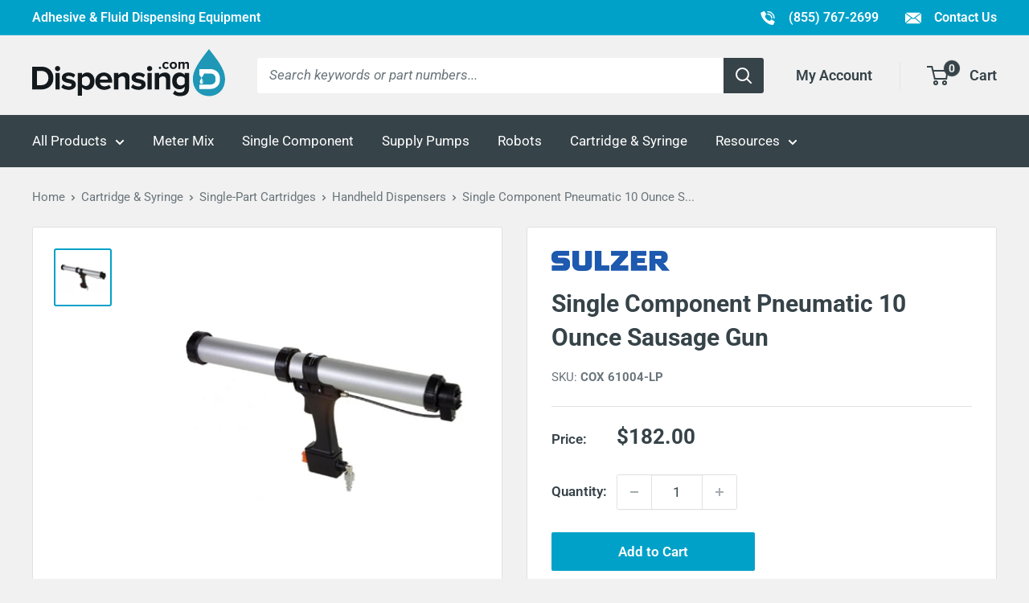

--- FILE ---
content_type: text/css
request_url: https://www.dispensing.com/cdn/shop/t/16/assets/custom-dispensing.css?v=180208791942299561641695834456
body_size: -527
content:
.header__logo{position:relative;bottom:3px}.nav-bar--light{color:var(--header-text-color);background:none!important}.nav-bar--light:after{display:none!important}@media screen and (min-width: 1000px){.slideshow--large .slideshow__title{font-size:280%;font-family:var(--display-font-family);font-weight:var(--display-font-weight);font-style:var(--display-font-style)}.slideshow--large .slideshow__content{font-size:110%}}@media screen and (min-width: 1280px){.slideshow--large .slideshow__title{font-size:360%}.slideshow--large .slideshow__content{font-size:120%}}.nav-bar__link--active[aria-controls=desktop-menu-0-1]{font-weight:400;color:inherit}
/*# sourceMappingURL=/cdn/shop/t/16/assets/custom-dispensing.css.map?v=180208791942299561641695834456 */


--- FILE ---
content_type: image/svg+xml
request_url: https://www.dispensing.com/cdn/shop/files/dispensing-logo-no-tag_0897c5fd-40fb-4335-a151-e150910a5c0d_240x@2x.svg?v=1689876571
body_size: 3568
content:
<svg width="349" height="86" viewBox="0 0 349 86" fill="none" xmlns="http://www.w3.org/2000/svg">
<path fill-rule="evenodd" clip-rule="evenodd" d="M16.345 65.63H8.82001V39.732H16.346C20.614 39.815 23.846 41.062 26.039 43.474C28.232 45.886 29.334 48.965 29.343 52.712C29.314 56.321 28.174 59.351 25.923 61.802C23.671 64.255 20.478 65.531 16.346 65.63H16.345ZM16.345 73.383C20.709 73.359 24.536 72.497 27.827 70.798C31.117 69.098 33.686 66.706 35.533 63.619C37.379 60.533 38.318 56.897 38.349 52.712C38.319 48.526 37.379 44.885 35.533 41.789C33.686 38.693 31.117 36.29 27.827 34.581C24.537 32.871 20.709 32.005 16.346 31.979H0V73.383H16.346H16.345ZM42.028 73.383H49.915V43.403H42.028V73.383ZM45.94 40.167C47.278 40.133 48.392 39.674 49.279 38.787C50.166 37.9 50.627 36.789 50.661 35.452C50.627 34.119 50.166 33.018 49.279 32.149C48.392 31.281 47.279 30.831 45.94 30.799C44.63 30.831 43.524 31.281 42.625 32.149C41.725 33.018 41.257 34.119 41.219 35.452C41.257 36.789 41.725 37.9 42.625 38.787C43.524 39.674 44.629 40.133 45.94 40.167ZM66.044 74.128C70.23 74.068 73.436 73.149 75.662 71.368C77.889 69.587 79.012 67.3 79.032 64.508C78.94 61.545 78.014 59.383 76.255 58.022C74.495 56.662 72.458 55.728 70.143 55.22C68.1035 54.7747 66.0665 54.318 64.032 53.85C62.272 53.443 61.346 52.713 61.253 51.657C61.272 50.798 61.702 50.091 62.544 49.535C63.387 48.98 64.532 48.693 65.981 48.673C67.845 48.698 69.561 49.037 71.128 49.691C72.695 50.345 73.943 51.166 74.872 52.154L78.039 46.751C76.549 45.55 74.794 44.573 72.774 43.821C70.755 43.069 68.47 42.681 65.92 42.658C61.952 42.737 58.915 43.681 56.806 45.488C54.698 47.297 53.634 49.498 53.615 52.092C53.708 54.976 54.637 57.064 56.402 58.358C58.168 59.651 60.212 60.537 62.535 61.015C64.858 61.494 66.903 61.953 68.668 62.393C70.434 62.833 71.363 63.641 71.456 64.819C71.46 65.769 71.048 66.542 70.22 67.135C69.392 67.728 68.124 68.033 66.417 68.051C64.487 68.009 62.562 67.581 60.642 66.769C58.722 65.957 57.187 65.017 56.037 63.949L52.62 69.477C54.238 70.947 56.219 72.086 58.56 72.896C60.902 73.706 63.396 74.116 66.044 74.128ZM97.015 67.12C95.698 67.094 94.412 66.758 93.158 66.111C91.903 65.464 90.93 64.661 90.234 63.704V53.083C90.93 52.098 91.904 51.288 93.158 50.653C94.412 50.017 95.698 49.688 97.014 49.666C99.317 49.706 101.149 50.511 102.511 52.081C103.873 53.651 104.57 55.744 104.603 58.362C104.57 61.01 103.873 63.122 102.511 64.698C101.149 66.274 99.317 67.081 97.014 67.12H97.015ZM99.502 74.128C103.429 74.096 106.609 72.718 109.042 69.995C111.476 67.271 112.729 63.393 112.8 58.362C112.729 53.334 111.476 49.467 109.043 46.761C106.609 44.056 103.429 42.688 99.502 42.658C97.654 42.665 95.938 43.055 94.355 43.829C92.772 44.603 91.398 45.722 90.235 47.186V43.404H82.347V84.806H90.234V69.539C91.46 71.086 92.864 72.239 94.449 72.996C96.0256 73.7518 97.7536 74.139 99.502 74.128ZM137.136 55.572H122.333C122.498 53.99 123.163 52.508 124.331 51.128C125.499 49.748 127.3 49.012 129.735 48.921C132.317 49.019 134.18 49.771 135.325 51.174C136.469 52.578 137.073 54.044 137.136 55.572ZM130.232 74.128C132.545 74.1344 134.846 73.7787 137.049 73.074C139.222 72.374 141.074 71.34 142.601 69.974L139.124 64.882C138.107 65.822 136.848 66.552 135.348 67.072C133.848 67.592 132.433 67.857 131.103 67.865C128.543 67.812 126.526 67.126 125.054 65.806C123.582 64.486 122.717 62.852 122.457 60.904H144.775V59.168C144.708 54.188 143.32 50.209 140.613 47.234C137.905 44.258 134.279 42.733 129.735 42.658C126.665 42.691 123.968 43.404 121.645 44.798C119.357 46.1527 117.475 48.0962 116.194 50.426C114.885 52.786 114.22 55.431 114.197 58.362C114.294 63.231 115.824 67.062 118.787 69.855C121.75 72.649 125.565 74.073 130.232 74.128ZM176.13 73.383V52.212C176.136 49.262 175.333 46.941 173.723 45.248C172.113 43.555 169.664 42.692 166.377 42.658C163.909 42.708 161.784 43.198 160.001 44.123C158.218 45.05 156.839 46.112 155.864 47.31V43.404H147.977V73.384H155.864V53.205C156.527 52.27 157.441 51.455 158.609 50.76C159.776 50.066 161.142 49.701 162.706 49.666C164.406 49.639 165.749 50.05 166.734 50.9C167.719 51.75 168.222 53.201 168.243 55.254V73.384L176.13 73.383ZM192.271 74.128C196.457 74.068 199.663 73.149 201.89 71.368C204.116 69.587 205.24 67.3 205.26 64.508C205.167 61.545 204.24 59.383 202.482 58.022C200.722 56.662 198.686 55.728 196.37 55.22C194.33 54.7746 192.293 54.3179 190.258 53.85C188.498 53.443 187.573 52.713 187.48 51.657C187.499 50.798 187.928 50.091 188.771 49.535C189.614 48.98 190.759 48.693 192.208 48.673C194.072 48.698 195.788 49.037 197.355 49.691C198.922 50.345 200.17 51.166 201.099 52.154L204.266 46.751C202.776 45.55 201.021 44.573 199.001 43.821C196.982 43.069 194.697 42.681 192.146 42.658C188.179 42.737 185.142 43.681 183.033 45.488C180.925 47.297 179.861 49.498 179.842 52.092C179.935 54.976 180.864 57.064 182.629 58.358C184.395 59.651 186.439 60.537 188.762 61.015C191.085 61.494 193.13 61.953 194.896 62.393C196.661 62.833 197.59 63.641 197.683 64.819C197.687 65.769 197.275 66.542 196.447 67.135C195.618 67.728 194.351 68.033 192.644 68.051C190.714 68.009 188.789 67.581 186.869 66.769C184.949 65.957 183.414 65.017 182.264 63.949L178.847 69.477C180.465 70.947 182.446 72.086 184.787 72.896C187.129 73.706 189.623 74.116 192.271 74.128ZM208.574 73.383H216.461V43.403H208.575L208.574 73.383ZM212.487 40.167C213.825 40.133 214.937 39.674 215.825 38.787C216.713 37.9 217.174 36.789 217.207 35.452C217.174 34.119 216.713 33.018 215.825 32.149C214.938 31.281 213.825 30.831 212.487 30.799C211.176 30.831 210.071 31.281 209.171 32.149C208.272 33.018 207.803 34.119 207.766 35.452C207.803 36.789 208.272 37.9 209.171 38.787C210.071 39.674 211.176 40.133 212.487 40.167ZM249.931 73.383V52.212C249.936 49.262 249.134 46.941 247.524 45.248C245.914 43.555 243.464 42.692 240.177 42.658C237.71 42.708 235.585 43.198 233.801 44.123C232.018 45.05 230.639 46.112 229.664 47.31V43.404H221.777V73.384H229.664V53.205C230.327 52.27 231.242 51.455 232.409 50.76C233.578 50.066 234.943 49.701 236.508 49.666C238.208 49.639 239.55 50.05 240.535 50.9C241.52 51.75 242.023 53.201 242.043 55.254V73.384L249.931 73.383ZM269.055 66.189C266.78 66.167 264.955 65.435 263.582 63.992C262.209 62.549 261.503 60.527 261.467 57.927C261.503 55.328 262.209 53.307 263.582 51.864C264.956 50.42 266.78 49.688 269.056 49.666C270.406 49.686 271.733 50.0154 272.936 50.629C274.178 51.253 275.145 52.071 275.836 53.083V62.773C275.145 63.757 274.178 64.567 272.936 65.203C271.736 65.8275 270.407 66.1651 269.055 66.189ZM267.563 85.552C270.108 85.586 272.64 85.1985 275.058 84.405C277.525 83.605 279.58 82.169 281.224 80.099C282.868 78.029 283.722 75.109 283.785 71.336V43.404H275.835V47.248C274.613 45.727 273.217 44.582 271.645 43.813C270.073 43.045 268.381 42.66 266.568 42.658C262.698 42.681 259.544 44 257.105 46.613C254.667 49.227 253.409 52.999 253.331 57.927C253.413 62.937 254.678 66.732 257.128 69.311C259.578 71.89 262.725 73.185 266.568 73.197C268.411 73.187 270.12 72.773 271.692 71.957C273.263 71.14 274.645 69.982 275.836 68.483V71.523C275.803 73.473 275.37 75.003 274.534 76.111C273.698 77.218 272.651 77.997 271.394 78.449C270.167 78.8954 268.869 79.1169 267.563 79.103C265.663 79.114 263.927 78.827 262.355 78.24C260.783 77.653 259.389 76.698 258.175 75.372L254.635 81.087C256.509 82.711 258.492 83.866 260.585 84.552C262.676 85.238 265.002 85.572 267.563 85.552ZM231.214 36.289C231.799 36.273 232.291 36.067 232.689 35.669C233.088 35.272 233.294 34.781 233.31 34.196C233.294 33.611 233.088 33.12 232.69 32.722C232.3 32.3278 231.769 32.1048 231.214 32.102C230.628 32.118 230.136 32.325 229.739 32.722C229.544 32.9147 229.388 33.1441 229.282 33.3971C229.175 33.65 229.119 33.9215 229.118 34.196C229.134 34.781 229.341 35.272 229.738 35.669C230.136 36.067 230.628 36.273 231.214 36.289ZM242.173 36.316C243.449 36.293 244.491 36.059 245.297 35.614C246.104 35.169 246.712 34.644 247.121 34.041L244.971 32.049C244.671 32.468 244.299 32.796 243.853 33.033C243.408 33.27 242.9 33.391 242.328 33.395C241.314 33.379 240.5 33.043 239.883 32.386C239.268 31.729 238.952 30.849 238.935 29.746C238.952 28.644 239.268 27.768 239.883 27.119C240.5 26.47 241.314 26.138 242.328 26.123C242.9 26.123 243.408 26.238 243.853 26.466C244.299 26.693 244.671 27.027 244.971 27.469L247.121 25.451C246.711 24.86 246.104 24.343 245.297 23.901C244.491 23.458 243.449 23.226 242.173 23.203C240.209 23.236 238.622 23.848 237.412 25.038C236.202 26.228 235.58 27.798 235.545 29.746C235.58 31.706 236.202 33.284 237.412 34.476C238.622 35.67 240.209 36.283 242.173 36.316ZM255.36 33.396C254.33 33.366 253.543 33.004 252.997 32.308C252.451 31.613 252.177 30.758 252.172 29.746C252.177 28.746 252.452 27.899 252.997 27.206C253.543 26.514 254.331 26.152 255.36 26.123C256.388 26.153 257.18 26.513 257.734 27.206C258.287 27.899 258.566 28.746 258.572 29.746C258.566 30.759 258.287 31.613 257.734 32.308C257.181 33.004 256.388 33.366 255.36 33.395V33.396ZM255.36 36.316C256.745 36.3 257.933 35.997 258.92 35.406C259.881 34.8411 260.667 34.0207 261.19 33.036C261.718 32.048 261.983 30.951 261.989 29.746C261.983 28.549 261.718 27.458 261.191 26.474C260.667 25.4919 259.881 24.6741 258.921 24.111C257.933 23.521 256.745 23.218 255.36 23.203C253.98 23.218 252.8 23.52 251.816 24.111C250.858 24.6749 250.074 25.4927 249.552 26.474C249.026 27.458 248.761 28.549 248.755 29.746C248.761 30.951 249.026 32.048 249.552 33.036C250.073 34.02 250.857 34.8403 251.816 35.406C252.8 35.997 253.981 36.3 255.36 36.316ZM283.509 36.005V26.977C283.5 25.699 283.175 24.751 282.535 24.13C281.895 23.509 280.995 23.2 279.834 23.203C278.86 23.227 277.994 23.463 277.235 23.913C276.475 24.363 275.907 24.884 275.531 25.477C275.298 24.76 274.891 24.204 274.311 23.807C273.731 23.41 272.982 23.209 272.063 23.203C271.086 23.237 270.228 23.466 269.49 23.891C268.752 24.315 268.245 24.732 267.967 25.141V23.513H264.681V36.005H267.967V27.598C268.219 27.23 268.57 26.898 269.02 26.598C269.47 26.298 269.983 26.141 270.56 26.123C271.227 26.133 271.706 26.319 271.998 26.682C272.289 27.045 272.432 27.522 272.426 28.115V36.005H275.738V27.571C275.977 27.217 276.322 26.891 276.772 26.595C277.222 26.298 277.742 26.141 278.33 26.123C278.998 26.133 279.477 26.319 279.769 26.682C280.06 27.045 280.203 27.522 280.197 28.115V36.005H283.509Z" fill="#13191D"/>
<path fill-rule="evenodd" clip-rule="evenodd" d="M319.825 85.476C305.546 85.476 290.665 75.726 290.665 54.086C290.665 35.736 307.11 16.781 319.825 0C332.835 17.023 348.983 35.735 348.983 54.087C348.983 75.726 334.102 85.475 319.825 85.475V85.476Z" fill="white"/>
<path fill-rule="evenodd" clip-rule="evenodd" d="M319.825 85.476C305.546 85.476 290.665 75.726 290.665 54.086C290.665 35.736 307.11 16.781 319.825 0C332.835 17.023 348.983 35.735 348.983 54.087C348.983 75.726 334.102 85.475 319.825 85.475V85.476ZM307.2 54.794L307.816 61.874L308.835 59.586L307.2 54.794ZM308.139 62.64C307.629 63.041 307.006 63.25 306.354 63.25C304.733 63.25 303.192 61.869 303.313 59.37C303.386 57.863 304.591 55.517 305.461 54.003C305.964 53.129 306.354 52.536 306.354 52.536C306.354 52.536 309.28 56.996 309.394 59.37C309.468 60.897 308.941 62.007 308.139 62.64ZM322.873 64.514C324.021 64.4618 325.154 64.2345 326.233 63.84C325.033 64.28 323.69 64.514 322.26 64.514H322.873ZM327.564 71.816C325.816 72.2896 324.012 72.526 322.201 72.519H302.388V64.514H322.26C323.69 64.514 325.033 64.281 326.233 63.84C327.282 63.4587 328.253 62.8883 329.097 62.157C330.722 60.729 331.733 58.701 331.733 56.207V52.909C331.697 49.395 329.88 46.91 327.232 45.559L327.784 45.794C327.138 45.4154 326.45 45.1128 325.734 44.892L326.259 45.127C325.035 44.66 323.675 44.41 322.258 44.395C310.319 44.395 310.319 44.381 310.319 44.381V46.871L306.379 52.385L302.389 46.875V36.375H322.201C332.091 36.375 339.665 43.278 339.665 52.788V56.106C339.665 58.946 339 61.565 337.795 63.835L337.413 64.514C335.313 68.034 331.86 70.634 327.564 71.816Z" fill="#1F97B7"/>
</svg>


--- FILE ---
content_type: text/javascript
request_url: https://www.dispensing.com/cdn/shop/t/16/assets/custom.js?v=125002105504731258771767910560
body_size: 3892
content:
window.theme_algolia_helpers={},window.gtmUniqueFormId=window.gtmUniqueFormId||new Date().getTime()+"_"+Math.floor(Math.random()*1e9),window.themeSiteName=function(){var regex=/www\.([a-z]+)\.com/,match=regex.exec(window.location.href);return match?match[1]:null}(),document.addEventListener("DOMContentLoaded",function(){var params=new URL(window.location.href).searchParams,utmSource=params.get("utm_source"),utmCampaign=params.get("utm_campaign"),utmContent=params.get("utm_content"),isBot=/bot|google|baidu|bing|msn|teoma|slurp|yandex/i.test(navigator.userAgent);if(!isBot&&utmCampaign==="transition-page"&&utmContent==="redirect"&&window.fetch){let addBanner2=function(messages){var html=null;if(messages.forEach(function(message){message.source===utmSource&&(html=message.html)}),!!html){var banner=document.createElement("div");banner.classList.add("redirect-banner"),banner.setAttribute("data-source",utmSource);var container=document.createElement("div");container.classList.add("container","redirect-banner__container"),container.innerHTML=html;var wrapper=document.createElement("div");wrapper.classList.add("redirect-banner__button-wrapper");var button=document.createElement("button","redirect-banner__button");button.innerText="Dismiss",button.classList.add("button","button--extra-small","redirect-banner__button"),button.onclick=function(){banner.setAttribute("hidden",!0),typeof sessionStorage<"u"&&sessionStorage.setItem("redirect_banner_dismissed:"+banner.dataset.source,!0)},wrapper.appendChild(button),container.appendChild(wrapper),banner.appendChild(container),document.getElementById("main").before(banner)}};var addBanner=addBanner2;if(typeof sessionStorage<"u"&&sessionStorage.getItem("redirect_banner_dismissed:"+utmSource))return;var url=new URL("https://"+location.host+"/collections");url.searchParams.set("view","redirect"),fetch(url.toString()).then(function(response){return response.json()}).then(addBanner2)}}),document.addEventListener("DOMContentLoaded",function(){var body=document.querySelector("body");document.querySelectorAll("[data-modal-inlined]").forEach(function(modal){body.append(modal)})}),document.addEventListener("visitor:location",function(event){const countryCode=event.detail.countryCode.toLowerCase();function applyLocation(){document.body.classList.add("visitor-country-"+countryCode),document.querySelectorAll("[data-show-country-"+countryCode+"]").forEach(function(element){element.hidden=!1})}document.body?applyLocation():document.addEventListener("DOMContentLoaded",applyLocation)}),document.addEventListener("DOMContentLoaded",function(){var firstLandingPage=localStorage.getItem("theme_first_landing_page");firstLandingPage||localStorage.setItem("theme_first_landing_page",window.location.href);var landingPage=sessionStorage.getItem("theme_landing_page");landingPage||sessionStorage.setItem("theme_landing_page",window.location.href);var cartForm=document.getElementById("cart-form");if(cartForm){let appendOrderAttribute2=function(inputName,inputValue){if(!(!inputName||!inputValue||inputValue.length<1)){var input=document.createElement("input");input.setAttribute("type","hidden"),input.setAttribute("name",inputName),input.setAttribute("value",inputValue),cartForm.appendChild(input)}};var appendOrderAttribute=appendOrderAttribute2;appendOrderAttribute2("attributes[Landing Page]",sessionStorage.getItem("theme_landing_page")),appendOrderAttribute2("attributes[First Landing Page]",localStorage.getItem("theme_first_landing_page"))}}),document.addEventListener("DOMContentLoaded",function(event){var containers=document.querySelectorAll("[data-contact-links-in-modal]");Array.from(containers).forEach(function(container){var modalId=container.dataset.contactLinksInModal,modal=modalId?document.getElementById(modalId):null;container&&modal&&container.querySelectorAll("a").forEach(function(link){var path=new URL(link.href).pathname;path&&path.indexOf(window.routes.contactUrl)===0&&(link.setAttribute("data-action","open-modal"),link.setAttribute("aria-controls",container.dataset.contactLinksInModal))})})}),document.addEventListener("variant:changed",function(event){var variant=event.detail.variant,inQuickView=event.target.dataset.inQuickView;if(variant&&inQuickView==="false"){var url=new URL(window.location.href);url.searchParams.set("variant",variant.id),window.history.replaceState({path:url.toString()},"",url.toString())}}),document.addEventListener("DOMContentLoaded",function(){var seriesOptionsTable=document.querySelector("[data-series-options]");if(!seriesOptionsTable)return;document.addEventListener("variant:changed",function(event){var variant=event.detail.variant;variant&&event.target.dataset.inQuickView=="false"&&highlightActiveRow(variant)});function highlightActiveRow(variant){Array.from(seriesOptionsTable.querySelectorAll(".parts-row[data-series-option-id]")).forEach(function(row){String(row.dataset.seriesOptionId)===String(variant.id)?row.classList.add("parts-row--active"):row.classList.remove("parts-row--active")})}}),document.addEventListener("DOMContentLoaded",function(){var basinForms=document.querySelectorAll("[data-basin-form]");basinForms.forEach(function(form){var formUid=form.getAttribute("data-form-uid")||"unidentified_form",successMessage=form.querySelector("[data-basin-form-success]"),errorMessage=form.querySelector("[data-basin-form-error]"),submitButton=form.querySelector("[data-basin-form-submit]"),submitLabel=submitButton.textContent,submittingLabel=submitButton.dataset.basinFormSubmitting||"Please Wait...";form.onsubmit=function(event){event.preventDefault();var formData=new FormData(form),xhr=new XMLHttpRequest;xhr.open("POST",form.action,!0),xhr.onload=function(e){var dataLayer=window.dataLayer||[];xhr.status===200?(successMessage.style.display="block",errorMessage.style.display="none",submitButton.disabled=!0,dataLayer.push({event:"formSubmission",formUID:formUid}),document.dispatchEvent(new CustomEvent("theme.formSubmission",{detail:{formUID:formUid}}))):(successMessage.style.display="none",errorMessage.style.display="block",dataLayer.push({event:"formError",formUID:formUid}),document.dispatchEvent(new CustomEvent("theme.formError",{detail:{formUID:formUid}}))),submitButton.textContent=submitLabel},xhr.send(formData),submitButton.textContent=submittingLabel},appendHiddenInput("referrer",document.referrer),appendHiddenInput("landing_page",sessionStorage.getItem("theme_landing_page")),appendHiddenInput("first_landing_page",localStorage.getItem("theme_first_landing_page"));function appendHiddenInput(inputName,inputValue){if(!(!inputName||!inputValue||inputValue.length<1)){var input=document.createElement("input");input.setAttribute("type","hidden"),input.setAttribute("name",inputName),input.setAttribute("value",inputValue),form.appendChild(input)}}})});function onBasinTurnstileExpiration(){document.querySelectorAll(".cf-turnstile").forEach(el=>turnstile.reset(el))}document.addEventListener("DOMContentLoaded",function(){function initialize(button,variant){var ctaId=button.dataset.productCta,config=window.themeCtaConfig[ctaId],fields=Object.assign({},config.fields);fields.ga=window.gtmUniqueFormId,fields.tid=config.uid+"_"+fields.ga,fields.site=window.location.href.match(/\/\/(?:www\.)?([^.\/]+)/)?.[1];var url=new URL(fields.url);fields.url=url.toString(),fields.landing_page=sessionStorage.getItem("theme_landing_page"),fields.first_landing_page=localStorage.getItem("theme_first_landing_page"),variant&&(url=new URL(fields.url),url.searchParams.set("variant",variant.id),fields.url=url.toString(),fields.variant=variant.title==="Default Title"?"Standard":variant.title,fields.variant_id=variant.id,fields.sku=variant.sku),config.type==="hubspot"&&hubspotFormInit(button,ctaId,config.pid,fields),config.type==="typeform"&&typeformInit(button,ctaId,config.pid,fields),(config.type==="basin"||config.type==="hubspot")&&(button.setAttribute("data-action","open-modal"),button.setAttribute("aria-controls",ctaId))}function typeformInit(button,ctaId,formId,fields){var hiddenFields={hubspot_page_name:document.title,hubspot_page_url:window.location.href,hubspot_utk:document.cookie.replace(/(?:(?:^|.*;\s*)hubspotutk\s*\=\s*([^;]*).*$)|^.*$/,"$1")},popup=window.tf.createPopup(formId,{size:70,opacity:100,hidden:Object.assign(hiddenFields,fields)});button.onclick=function(){return popup.toggle(),!1}}function hubspotFormInit(button,ctaId,formId,fields){var containerSelector="#"+ctaId+" [data-hubspot-form-container]",container=document.querySelector(containerSelector);container.innerHTML="",button.classList.remove("hs-form-loaded"),button.onclick=function(){this.classList.contains("hs-form-loaded")||(hbspt.forms.create({region:"na1",portalId:"40824579",formId,formInstanceId:ctaId,target:containerSelector,onFormReady:function(form){form.querySelectorAll('input[type="hidden"]').forEach(function(input){input.name&&fields[input.name]&&(input.value=fields[input.name])})}}),this.classList.add("hs-form-loaded"))}}document.querySelectorAll("[data-product-cta]").forEach(function(button){initialize(button)}),document.addEventListener("variant:changed",function(event){var variant=event.detail.variant;document.querySelectorAll("[data-product-cta]").forEach(function(button){event.target.contains(button)&&initialize(button,variant)})})}),window.addEventListener("load",function(){var host=new RegExp("/"+window.location.host+"/"),shopify=new RegExp(/myshopify.com/);document.querySelectorAll(".rte a:not(.external)").forEach(function(link){var isExternal=!host.test(link.href)&&!shopify.test(link.href),isInternal=!isExternal;isInternal&&(link.removeAttribute("target"),link.removeAttribute("rel"),link.removeAttribute("aria-describedby")),isInternal&&link.href.indexOf("http://")>-1&&(link.href=link.href.replace("http://","https://"))})}),document.addEventListener("DOMContentLoaded",function(event){function onlyExternalEndpoints(form){var host=new RegExp("/"+window.location.host+"/");return!host.test(form.action)}var forms=Array.from(document.querySelectorAll("form")).filter(onlyExternalEndpoints);forms.forEach(function(form){var input;input=document.createElement("input"),input.setAttribute("type","hidden"),input.setAttribute("name","ga"),input.setAttribute("value",window.gtmUniqueFormId),form.appendChild(input),input=document.createElement("input"),input.setAttribute("type","hidden"),input.setAttribute("name","tid"),input.setAttribute("value",form.dataset.formUid+"_"+window.gtmUniqueFormId),form.appendChild(input)}),document.addEventListener("variant:changed",function(event2){var variant=event2.detail.variant||{},inQuickView=event2.target.dataset.inQuickView;inQuickView==="false"&&forms.forEach(function(form){var variantElement=form.querySelector('[name="variant"]')||{},variantIdElement=form.querySelector('[name="variant_id"]')||{},variantSkuElement=form.querySelector('[name="sku"]')||{},urlElement=form.querySelector('[name="url"]');if(variantElement.value=variant.title==="Default Title"?"Standard":variant.title,variantIdElement.value=variant.id,variantSkuElement.value=variant.sku,urlElement){var url=new URL(urlElement.value);url.searchParams.set("variant",variant.id),urlElement.value=url.toString()}})});var typeformEmbeds=Array.from(document.querySelectorAll("[data-tf-live]"));typeformEmbeds.forEach(function(element){var values={url:window.location.href,ga:window.gtmUniqueFormId,tid:window.themeSiteName+"_form_"+window.gtmUniqueFormId,landing_page:sessionStorage.getItem("theme_landing_page"),first_landing_page:localStorage.getItem("theme_first_landing_page")},hidden=[],typeformVariables=Object.keys(values).filter(function(value){return value&&value.length});typeformVariables.forEach(function(key){hidden.push(key+"="+encodeURIComponent(values[key]))}),element.setAttribute("data-tf-hidden",hidden.join(","))})}),document.addEventListener("variant:changed",function(event){var variant=event.detail.variant,element=event.target,buttons=element.querySelectorAll("[data-product-action-button]");buttons.forEach(function(button){variant?(button.removeAttribute("disabled"),button.classList.remove("button--disabled")):(button.setAttribute("disabled","disabled"),button.classList.add("button--disabled"))})}),document.addEventListener("DOMContentLoaded",function(){var selector="[data-product-part-selector]";function onPartSelected(event){var partSelector=event.target,productForm=partSelector.closest(".product-form"),selectedOption=partSelector.options[partSelector.selectedIndex],productOptions=[selectedOption.dataset.option1,selectedOption.dataset.option2,selectedOption.dataset.option3];productOptions.forEach(function(value,index){if(value&&productForm){var position=index+1,optionSelector=productForm.querySelector('select.product-form__single-selector[data-option-position="'+position+'"]');optionSelector&&(optionSelector.value=value,optionSelector.dispatchEvent(new Event("change",{bubbles:!0})))}}),partSelector.dispatchEvent(new Event("part-selector:changed",{bubbles:!0}))}document.querySelectorAll(selector).forEach(function(select){select.addEventListener("change",onPartSelected)}),document.addEventListener("theme:custom:quick-view-loaded",function(event){event.target.querySelectorAll(selector).forEach(function(select){select.addEventListener("change",onPartSelected)})})}),document.addEventListener("variant:changed",function(event){var variant=event.detail.variant,element=event.target;variant&&element.querySelectorAll("[data-product-part-selector]").forEach(function(select){var oldVariantId=String(select.value),newVariantId=String(variant.id);oldVariantId!==newVariantId&&(select.value="")})}),document.addEventListener("DOMContentLoaded",function(){var selector='[data-section-type="product"]';function initPriceDisplay(container){var jsonElement=container.querySelector("[data-pricing-metafields-json]"),metafields=jsonElement?JSON.parse(jsonElement.innerHTML):{};container.addEventListener("variant:changed",function(event){var variant=event.detail.variant||{},id=variant.id?String(variant.id):0;container.querySelectorAll("[data-price-display").forEach(function(element){var priceValue="",priceField=element.dataset.priceDisplay;metafields[id]&&(priceValue=metafields[id][priceField]),element.querySelector("[data-price]").innerText=priceValue,priceValue?element.removeAttribute("hidden"):element.setAttribute("hidden","")})})}var productSection=document.querySelector(selector);productSection&&initPriceDisplay(productSection),document.addEventListener("theme:custom:quick-view-loaded",function(event){var productSection2=event.target.querySelector(selector);productSection2&&initPriceDisplay(productSection2)})}),document.addEventListener("DOMContentLoaded",function(){var selector='[data-section-type="product"]';function initPartNumberDisplay(container){var jsonElement=container.querySelector("[data-part-number-metafields-json]"),metafields=jsonElement?JSON.parse(jsonElement.innerHTML):{};container.addEventListener("variant:changed",function(event){var variant=event.detail.variant||{},id=variant.id?String(variant.id):0;container.querySelectorAll("[data-part-number]").forEach(function(element){var partNumberValue="",metafield=element.dataset.partNumberMetafield,property=element.dataset.partNumberProperty;property?partNumberValue=variant[property]:metafield&&metafields[id]&&(partNumberValue=metafields[id][metafield]),element.querySelector("[data-part-number-value]").innerText=partNumberValue,partNumberValue?element.removeAttribute("hidden"):element.setAttribute("hidden","")})})}var productSection=document.querySelector(selector);productSection&&initPartNumberDisplay(productSection),document.addEventListener("theme:custom:quick-view-loaded",function(event){var productSection2=event.target.querySelector(selector);productSection2&&initPartNumberDisplay(productSection2)})}),document.addEventListener("DOMContentLoaded",function(event){var quickViewModals=document.querySelectorAll(".modal--quick-view");!quickViewModals.length!==0&&quickViewModals.forEach(function(modal){var observer=new MutationObserver(function(mutationList){mutationList.forEach(function(mutation){var oldClassValue=mutation.oldValue||"",newClassValue=mutation.target.className||"";oldClassValue.indexOf("is-loading")>-1&&newClassValue.indexOf("is-loading")===-1&&mutation.target.dispatchEvent(new Event("theme:custom:quick-view-loaded",{bubbles:!0}))})});observer.observe(modal,{attributes:!0,attributeFilter:["class"],attributeOldValue:!0})})}),document.addEventListener("DOMContentLoaded",function(event){var productSection=document.querySelector('[data-section-type="product"]');productSection&&initDependentOptionSelectors(productSection)}),document.addEventListener("theme:custom:quick-view-loaded",function(event){var productSection=event.target.querySelector('[data-section-type="product"]');productSection&&initDependentOptionSelectors(productSection)}),document.addEventListener("theme:loading:end",function(event){document.querySelectorAll("[data-collection-view-link]").forEach(function(link){var url=new URL(window.location),view=link.dataset.collectionViewLink;view?url.searchParams.set("view",view):url.searchParams.delete("view"),link.href=url.toString()})});function initDependentOptionSelectors(productSection){var productJsonElement=productSection.querySelector("[data-product-json]"),selectElements=productSection.querySelectorAll(".product-form__dependent-selector")||[];selectElements.length&&productJsonElement&&new DependentOptionSelectors({container:productSection,product:JSON.parse(productJsonElement.innerHTML).product,selectors:Array.from(selectElements).reduce(function(selectors,element){return selectors["option"+element.getAttribute("data-option-position")]=element,selectors},{})})}var DependentOptionSelectors=function(){function DependentOptionSelectors2(options){this.container=options.container,this.selectors=options.selectors,this.product=options.product,this.optionMap=this.buildOptionsMap(),this.originalSelectors={};for(var option in this.selectors)this.originalSelectors[option]=document.getElementById(this.selectors[option].getAttribute("data-original-selector"));for(var option in this.selectors)this.selectors[option].addEventListener("change",this.onOptionChanged.bind(this));this.container.addEventListener("sku-picker:changed",this.onSkuChanged.bind(this)),this.container.addEventListener("part-selector:changed",this.onSkuChanged.bind(this)),this.container.addEventListener("product-configurator:changed",this.onSkuChanged.bind(this)),this.updateSelectors(this.getSelections())}return DependentOptionSelectors2.prototype=Object.assign({},DependentOptionSelectors2.prototype,{onOptionChanged:function(){this.updateSelectors(this.getSelections())},onSkuChanged:function(){this.updateSelectors(this.getOriginalSelections())},getSelections:function(){var selections=[];return selections[0]=this.selectors.option1?this.selectors.option1.value:null,selections[1]=this.selectors.option2?this.selectors.option2.value:null,selections[2]=this.selectors.option3?this.selectors.option3.value:null,selections},getOriginalSelections:function(){var selections=[];return selections[0]=this.originalSelectors.option1?this.originalSelectors.option1.value:null,selections[1]=this.originalSelectors.option2?this.originalSelectors.option2.value:null,selections[2]=this.originalSelectors.option3?this.originalSelectors.option3.value:null,selections},buildOptionsMap:function(){var map={},option1,option2,option3;return this.product.variants.forEach(function(variant){option1=variant.option1,option2=variant.option2,option3=variant.option3,map[option1]=map[option1]||{},map[option1][option2]=map[option1][option2]||{},map[option1][option2][option3]=map[option1][option2][option3]||{}}),map},updateSelectors:function(selections){var valid=this.optionMap,selectedOption1=selections[0],selectedOption2=selections[1],selectedOption3=selections[2],validOption2Values=[],validOption3Values=[];if(valid[selectedOption1])for(var value in valid[selectedOption1])validOption2Values.push(value);if(validOption2Values.indexOf(selectedOption2)<0&&(selectedOption2=validOption2Values[0]),valid[selectedOption1]&&valid[selectedOption1][selectedOption2])for(var value in valid[selectedOption1][selectedOption2])validOption3Values.push(value);validOption3Values.indexOf(selectedOption3)<0&&(selectedOption3=validOption3Values[0]),this.setSelectListOption("option1",selectedOption1),this.updateSelectListOptions("option2",validOption2Values),this.setSelectListOption("option2",selectedOption2),this.updateSelectListOptions("option3",validOption3Values),this.setSelectListOption("option3",selectedOption3)},updateSelectListOptions:function(key,validValues){var selector=this.selectors[key];if(selector){for(;selector.options.length>0;)selector.remove(0);validValues.forEach(function(value){var option=new Option(value,value);selector.add(option)})}},setSelectListOption:function(key,value){var selector=this.selectors[key],originalSelector=this.originalSelectors[key];selector&&(selector.value=value,originalSelector.value!==value&&(originalSelector.value=value,originalSelector.dispatchEvent(new Event("change",{bubbles:!0}))))}}),DependentOptionSelectors2}();
//# sourceMappingURL=/cdn/shop/t/16/assets/custom.js.map?v=125002105504731258771767910560
